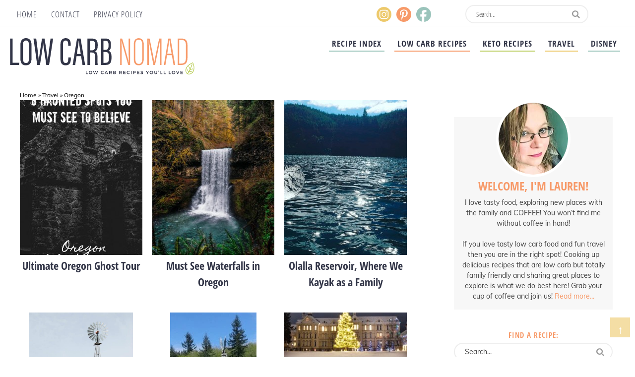

--- FILE ---
content_type: text/html; charset=UTF-8
request_url: https://www.lowcarbnomad.com/category/travel/oregon/
body_size: 16698
content:
<!DOCTYPE html><html lang="en-US"><head ><meta charset="UTF-8" /><meta name="viewport" content="width=device-width, initial-scale=1" /><meta name='robots' content='index, follow, max-image-preview:large, max-snippet:-1, max-video-preview:-1' /><title>Oregon Archives &#8226; Low Carb Nomad</title><link rel="canonical" href="https://www.lowcarbnomad.com/category/travel/oregon/" /><meta property="og:locale" content="en_US" /><meta property="og:type" content="article" /><meta property="og:title" content="Oregon Archives" /><meta property="og:url" content="https://www.lowcarbnomad.com/category/travel/oregon/" /><meta property="og:site_name" content="Low Carb Nomad" /> <script type="application/ld+json" class="yoast-schema-graph">{"@context":"https://schema.org","@graph":[{"@type":"CollectionPage","@id":"https://www.lowcarbnomad.com/category/travel/oregon/","url":"https://www.lowcarbnomad.com/category/travel/oregon/","name":"Oregon Archives &#8226; Low Carb Nomad","isPartOf":{"@id":"https://www.lowcarbnomad.com/#website"},"primaryImageOfPage":{"@id":"https://www.lowcarbnomad.com/category/travel/oregon/#primaryimage"},"image":{"@id":"https://www.lowcarbnomad.com/category/travel/oregon/#primaryimage"},"thumbnailUrl":"https://www.lowcarbnomad.com/wp-content/uploads/2019/06/Haunted-Oregon-Spots.jpg","breadcrumb":{"@id":"https://www.lowcarbnomad.com/category/travel/oregon/#breadcrumb"},"inLanguage":"en-US"},{"@type":"ImageObject","inLanguage":"en-US","@id":"https://www.lowcarbnomad.com/category/travel/oregon/#primaryimage","url":"https://www.lowcarbnomad.com/wp-content/uploads/2019/06/Haunted-Oregon-Spots.jpg","contentUrl":"https://www.lowcarbnomad.com/wp-content/uploads/2019/06/Haunted-Oregon-Spots.jpg","width":781,"height":1172,"caption":"Haunted Oregon Spots"},{"@type":"BreadcrumbList","@id":"https://www.lowcarbnomad.com/category/travel/oregon/#breadcrumb","itemListElement":[{"@type":"ListItem","position":1,"name":"Home","item":"https://www.lowcarbnomad.com/"},{"@type":"ListItem","position":2,"name":"Travel","item":"https://www.lowcarbnomad.com/category/travel/"},{"@type":"ListItem","position":3,"name":"Oregon"}]},{"@type":"WebSite","@id":"https://www.lowcarbnomad.com/#website","url":"https://www.lowcarbnomad.com/","name":"Low Carb Nomad","description":"The Low Carb Nomad shares the best of low carb recipes and keto friendly foods while sharing their Pacific Northwest Travels!","publisher":{"@id":"https://www.lowcarbnomad.com/#/schema/person/93e3413742a46a0618459e2955a3c019"},"potentialAction":[{"@type":"SearchAction","target":{"@type":"EntryPoint","urlTemplate":"https://www.lowcarbnomad.com/?s={search_term_string}"},"query-input":{"@type":"PropertyValueSpecification","valueRequired":true,"valueName":"search_term_string"}}],"inLanguage":"en-US"},{"@type":["Person","Organization"],"@id":"https://www.lowcarbnomad.com/#/schema/person/93e3413742a46a0618459e2955a3c019","name":"Lauren","logo":{"@id":"https://www.lowcarbnomad.com/#/schema/person/image/"}}]}</script> <link rel='dns-prefetch' href='//scripts.mediavine.com' /><link rel="alternate" type="application/rss+xml" title="Low Carb Nomad &raquo; Feed" href="https://www.lowcarbnomad.com/feed/" /><link rel="alternate" type="application/rss+xml" title="Low Carb Nomad &raquo; Comments Feed" href="https://www.lowcarbnomad.com/comments/feed/" /><link rel="alternate" type="application/rss+xml" title="Low Carb Nomad &raquo; Oregon Category Feed" href="https://www.lowcarbnomad.com/category/travel/oregon/feed/" /><link rel="alternate" type="application/rss+xml" title="Low Carb Nomad &raquo; Stories Feed" href="https://www.lowcarbnomad.com/web-stories/feed/"><script type="litespeed/javascript">(()=>{"use strict";const e=[400,500,600,700,800,900],t=e=>`wprm-min-${e}`,n=e=>`wprm-max-${e}`,s=new Set,o="ResizeObserver"in window,r=o?new ResizeObserver((e=>{for(const t of e)c(t.target)})):null,i=.5/(window.devicePixelRatio||1);function c(s){const o=s.getBoundingClientRect().width||0;for(let r=0;r<e.length;r++){const c=e[r],a=o<=c+i;o>c+i?s.classList.add(t(c)):s.classList.remove(t(c)),a?s.classList.add(n(c)):s.classList.remove(n(c))}}function a(e){s.has(e)||(s.add(e),r&&r.observe(e),c(e))}!function(e=document){e.querySelectorAll(".wprm-recipe").forEach(a)}();if(new MutationObserver((e=>{for(const t of e)for(const e of t.addedNodes)e instanceof Element&&(e.matches?.(".wprm-recipe")&&a(e),e.querySelectorAll?.(".wprm-recipe").forEach(a))})).observe(document.documentElement,{childList:!0,subtree:!0}),!o){let e=0;addEventListener("resize",(()=>{e&&cancelAnimationFrame(e),e=requestAnimationFrame((()=>s.forEach(c)))}),{passive:!0})}})()</script><style id='wp-img-auto-sizes-contain-inline-css' type='text/css'>img:is([sizes=auto i],[sizes^="auto," i]){contain-intrinsic-size:3000px 1500px}
/*# sourceURL=wp-img-auto-sizes-contain-inline-css */</style><link data-optimized="2" rel="stylesheet" href="https://www.lowcarbnomad.com/wp-content/litespeed/css/5149f3b44fe99b4a12a6ea726bc038dc.css?ver=bbd71" /><style id='global-styles-inline-css' type='text/css'>:root{--wp--preset--aspect-ratio--square: 1;--wp--preset--aspect-ratio--4-3: 4/3;--wp--preset--aspect-ratio--3-4: 3/4;--wp--preset--aspect-ratio--3-2: 3/2;--wp--preset--aspect-ratio--2-3: 2/3;--wp--preset--aspect-ratio--16-9: 16/9;--wp--preset--aspect-ratio--9-16: 9/16;--wp--preset--color--black: #000000;--wp--preset--color--cyan-bluish-gray: #abb8c3;--wp--preset--color--white: #ffffff;--wp--preset--color--pale-pink: #f78da7;--wp--preset--color--vivid-red: #cf2e2e;--wp--preset--color--luminous-vivid-orange: #ff6900;--wp--preset--color--luminous-vivid-amber: #fcb900;--wp--preset--color--light-green-cyan: #7bdcb5;--wp--preset--color--vivid-green-cyan: #00d084;--wp--preset--color--pale-cyan-blue: #8ed1fc;--wp--preset--color--vivid-cyan-blue: #0693e3;--wp--preset--color--vivid-purple: #9b51e0;--wp--preset--gradient--vivid-cyan-blue-to-vivid-purple: linear-gradient(135deg,rgb(6,147,227) 0%,rgb(155,81,224) 100%);--wp--preset--gradient--light-green-cyan-to-vivid-green-cyan: linear-gradient(135deg,rgb(122,220,180) 0%,rgb(0,208,130) 100%);--wp--preset--gradient--luminous-vivid-amber-to-luminous-vivid-orange: linear-gradient(135deg,rgb(252,185,0) 0%,rgb(255,105,0) 100%);--wp--preset--gradient--luminous-vivid-orange-to-vivid-red: linear-gradient(135deg,rgb(255,105,0) 0%,rgb(207,46,46) 100%);--wp--preset--gradient--very-light-gray-to-cyan-bluish-gray: linear-gradient(135deg,rgb(238,238,238) 0%,rgb(169,184,195) 100%);--wp--preset--gradient--cool-to-warm-spectrum: linear-gradient(135deg,rgb(74,234,220) 0%,rgb(151,120,209) 20%,rgb(207,42,186) 40%,rgb(238,44,130) 60%,rgb(251,105,98) 80%,rgb(254,248,76) 100%);--wp--preset--gradient--blush-light-purple: linear-gradient(135deg,rgb(255,206,236) 0%,rgb(152,150,240) 100%);--wp--preset--gradient--blush-bordeaux: linear-gradient(135deg,rgb(254,205,165) 0%,rgb(254,45,45) 50%,rgb(107,0,62) 100%);--wp--preset--gradient--luminous-dusk: linear-gradient(135deg,rgb(255,203,112) 0%,rgb(199,81,192) 50%,rgb(65,88,208) 100%);--wp--preset--gradient--pale-ocean: linear-gradient(135deg,rgb(255,245,203) 0%,rgb(182,227,212) 50%,rgb(51,167,181) 100%);--wp--preset--gradient--electric-grass: linear-gradient(135deg,rgb(202,248,128) 0%,rgb(113,206,126) 100%);--wp--preset--gradient--midnight: linear-gradient(135deg,rgb(2,3,129) 0%,rgb(40,116,252) 100%);--wp--preset--font-size--small: 13px;--wp--preset--font-size--medium: 20px;--wp--preset--font-size--large: 36px;--wp--preset--font-size--x-large: 42px;--wp--preset--spacing--20: 0.44rem;--wp--preset--spacing--30: 0.67rem;--wp--preset--spacing--40: 1rem;--wp--preset--spacing--50: 1.5rem;--wp--preset--spacing--60: 2.25rem;--wp--preset--spacing--70: 3.38rem;--wp--preset--spacing--80: 5.06rem;--wp--preset--shadow--natural: 6px 6px 9px rgba(0, 0, 0, 0.2);--wp--preset--shadow--deep: 12px 12px 50px rgba(0, 0, 0, 0.4);--wp--preset--shadow--sharp: 6px 6px 0px rgba(0, 0, 0, 0.2);--wp--preset--shadow--outlined: 6px 6px 0px -3px rgb(255, 255, 255), 6px 6px rgb(0, 0, 0);--wp--preset--shadow--crisp: 6px 6px 0px rgb(0, 0, 0);}:where(.is-layout-flex){gap: 0.5em;}:where(.is-layout-grid){gap: 0.5em;}body .is-layout-flex{display: flex;}.is-layout-flex{flex-wrap: wrap;align-items: center;}.is-layout-flex > :is(*, div){margin: 0;}body .is-layout-grid{display: grid;}.is-layout-grid > :is(*, div){margin: 0;}:where(.wp-block-columns.is-layout-flex){gap: 2em;}:where(.wp-block-columns.is-layout-grid){gap: 2em;}:where(.wp-block-post-template.is-layout-flex){gap: 1.25em;}:where(.wp-block-post-template.is-layout-grid){gap: 1.25em;}.has-black-color{color: var(--wp--preset--color--black) !important;}.has-cyan-bluish-gray-color{color: var(--wp--preset--color--cyan-bluish-gray) !important;}.has-white-color{color: var(--wp--preset--color--white) !important;}.has-pale-pink-color{color: var(--wp--preset--color--pale-pink) !important;}.has-vivid-red-color{color: var(--wp--preset--color--vivid-red) !important;}.has-luminous-vivid-orange-color{color: var(--wp--preset--color--luminous-vivid-orange) !important;}.has-luminous-vivid-amber-color{color: var(--wp--preset--color--luminous-vivid-amber) !important;}.has-light-green-cyan-color{color: var(--wp--preset--color--light-green-cyan) !important;}.has-vivid-green-cyan-color{color: var(--wp--preset--color--vivid-green-cyan) !important;}.has-pale-cyan-blue-color{color: var(--wp--preset--color--pale-cyan-blue) !important;}.has-vivid-cyan-blue-color{color: var(--wp--preset--color--vivid-cyan-blue) !important;}.has-vivid-purple-color{color: var(--wp--preset--color--vivid-purple) !important;}.has-black-background-color{background-color: var(--wp--preset--color--black) !important;}.has-cyan-bluish-gray-background-color{background-color: var(--wp--preset--color--cyan-bluish-gray) !important;}.has-white-background-color{background-color: var(--wp--preset--color--white) !important;}.has-pale-pink-background-color{background-color: var(--wp--preset--color--pale-pink) !important;}.has-vivid-red-background-color{background-color: var(--wp--preset--color--vivid-red) !important;}.has-luminous-vivid-orange-background-color{background-color: var(--wp--preset--color--luminous-vivid-orange) !important;}.has-luminous-vivid-amber-background-color{background-color: var(--wp--preset--color--luminous-vivid-amber) !important;}.has-light-green-cyan-background-color{background-color: var(--wp--preset--color--light-green-cyan) !important;}.has-vivid-green-cyan-background-color{background-color: var(--wp--preset--color--vivid-green-cyan) !important;}.has-pale-cyan-blue-background-color{background-color: var(--wp--preset--color--pale-cyan-blue) !important;}.has-vivid-cyan-blue-background-color{background-color: var(--wp--preset--color--vivid-cyan-blue) !important;}.has-vivid-purple-background-color{background-color: var(--wp--preset--color--vivid-purple) !important;}.has-black-border-color{border-color: var(--wp--preset--color--black) !important;}.has-cyan-bluish-gray-border-color{border-color: var(--wp--preset--color--cyan-bluish-gray) !important;}.has-white-border-color{border-color: var(--wp--preset--color--white) !important;}.has-pale-pink-border-color{border-color: var(--wp--preset--color--pale-pink) !important;}.has-vivid-red-border-color{border-color: var(--wp--preset--color--vivid-red) !important;}.has-luminous-vivid-orange-border-color{border-color: var(--wp--preset--color--luminous-vivid-orange) !important;}.has-luminous-vivid-amber-border-color{border-color: var(--wp--preset--color--luminous-vivid-amber) !important;}.has-light-green-cyan-border-color{border-color: var(--wp--preset--color--light-green-cyan) !important;}.has-vivid-green-cyan-border-color{border-color: var(--wp--preset--color--vivid-green-cyan) !important;}.has-pale-cyan-blue-border-color{border-color: var(--wp--preset--color--pale-cyan-blue) !important;}.has-vivid-cyan-blue-border-color{border-color: var(--wp--preset--color--vivid-cyan-blue) !important;}.has-vivid-purple-border-color{border-color: var(--wp--preset--color--vivid-purple) !important;}.has-vivid-cyan-blue-to-vivid-purple-gradient-background{background: var(--wp--preset--gradient--vivid-cyan-blue-to-vivid-purple) !important;}.has-light-green-cyan-to-vivid-green-cyan-gradient-background{background: var(--wp--preset--gradient--light-green-cyan-to-vivid-green-cyan) !important;}.has-luminous-vivid-amber-to-luminous-vivid-orange-gradient-background{background: var(--wp--preset--gradient--luminous-vivid-amber-to-luminous-vivid-orange) !important;}.has-luminous-vivid-orange-to-vivid-red-gradient-background{background: var(--wp--preset--gradient--luminous-vivid-orange-to-vivid-red) !important;}.has-very-light-gray-to-cyan-bluish-gray-gradient-background{background: var(--wp--preset--gradient--very-light-gray-to-cyan-bluish-gray) !important;}.has-cool-to-warm-spectrum-gradient-background{background: var(--wp--preset--gradient--cool-to-warm-spectrum) !important;}.has-blush-light-purple-gradient-background{background: var(--wp--preset--gradient--blush-light-purple) !important;}.has-blush-bordeaux-gradient-background{background: var(--wp--preset--gradient--blush-bordeaux) !important;}.has-luminous-dusk-gradient-background{background: var(--wp--preset--gradient--luminous-dusk) !important;}.has-pale-ocean-gradient-background{background: var(--wp--preset--gradient--pale-ocean) !important;}.has-electric-grass-gradient-background{background: var(--wp--preset--gradient--electric-grass) !important;}.has-midnight-gradient-background{background: var(--wp--preset--gradient--midnight) !important;}.has-small-font-size{font-size: var(--wp--preset--font-size--small) !important;}.has-medium-font-size{font-size: var(--wp--preset--font-size--medium) !important;}.has-large-font-size{font-size: var(--wp--preset--font-size--large) !important;}.has-x-large-font-size{font-size: var(--wp--preset--font-size--x-large) !important;}
/*# sourceURL=global-styles-inline-css */</style><style id='classic-theme-styles-inline-css' type='text/css'>/*! This file is auto-generated */
.wp-block-button__link{color:#fff;background-color:#32373c;border-radius:9999px;box-shadow:none;text-decoration:none;padding:calc(.667em + 2px) calc(1.333em + 2px);font-size:1.125em}.wp-block-file__button{background:#32373c;color:#fff;text-decoration:none}
/*# sourceURL=/wp-includes/css/classic-themes.min.css */</style><style id='wp-block-button-inline-css' type='text/css'>.wp-block-button__link{align-content:center;box-sizing:border-box;cursor:pointer;display:inline-block;height:100%;text-align:center;word-break:break-word}.wp-block-button__link.aligncenter{text-align:center}.wp-block-button__link.alignright{text-align:right}:where(.wp-block-button__link){border-radius:9999px;box-shadow:none;padding:calc(.667em + 2px) calc(1.333em + 2px);text-decoration:none}.wp-block-button[style*=text-decoration] .wp-block-button__link{text-decoration:inherit}.wp-block-buttons>.wp-block-button.has-custom-width{max-width:none}.wp-block-buttons>.wp-block-button.has-custom-width .wp-block-button__link{width:100%}.wp-block-buttons>.wp-block-button.has-custom-font-size .wp-block-button__link{font-size:inherit}.wp-block-buttons>.wp-block-button.wp-block-button__width-25{width:calc(25% - var(--wp--style--block-gap, .5em)*.75)}.wp-block-buttons>.wp-block-button.wp-block-button__width-50{width:calc(50% - var(--wp--style--block-gap, .5em)*.5)}.wp-block-buttons>.wp-block-button.wp-block-button__width-75{width:calc(75% - var(--wp--style--block-gap, .5em)*.25)}.wp-block-buttons>.wp-block-button.wp-block-button__width-100{flex-basis:100%;width:100%}.wp-block-buttons.is-vertical>.wp-block-button.wp-block-button__width-25{width:25%}.wp-block-buttons.is-vertical>.wp-block-button.wp-block-button__width-50{width:50%}.wp-block-buttons.is-vertical>.wp-block-button.wp-block-button__width-75{width:75%}.wp-block-button.is-style-squared,.wp-block-button__link.wp-block-button.is-style-squared{border-radius:0}.wp-block-button.no-border-radius,.wp-block-button__link.no-border-radius{border-radius:0!important}:root :where(.wp-block-button .wp-block-button__link.is-style-outline),:root :where(.wp-block-button.is-style-outline>.wp-block-button__link){border:2px solid;padding:.667em 1.333em}:root :where(.wp-block-button .wp-block-button__link.is-style-outline:not(.has-text-color)),:root :where(.wp-block-button.is-style-outline>.wp-block-button__link:not(.has-text-color)){color:currentColor}:root :where(.wp-block-button .wp-block-button__link.is-style-outline:not(.has-background)),:root :where(.wp-block-button.is-style-outline>.wp-block-button__link:not(.has-background)){background-color:initial;background-image:none}
/*# sourceURL=https://www.lowcarbnomad.com/wp-includes/blocks/button/style.min.css */</style><link rel="preload" class="mv-grow-style" href="https://www.lowcarbnomad.com/wp-content/plugins/social-pug/assets/dist/style-frontend-pro.css" as="style"><noscript><link rel='stylesheet' id='dpsp-frontend-style-pro-css' href='https://www.lowcarbnomad.com/wp-content/plugins/social-pug/assets/dist/style-frontend-pro.css' type='text/css' media='all' />
</noscript><style id='dpsp-frontend-style-pro-inline-css' type='text/css'>@media screen and ( max-width : 720px ) {
					.dpsp-content-wrapper.dpsp-hide-on-mobile,
					.dpsp-share-text.dpsp-hide-on-mobile {
						display: none;
					}
					.dpsp-has-spacing .dpsp-networks-btns-wrapper li {
						margin:0 2% 10px 0;
					}
					.dpsp-network-btn.dpsp-has-label:not(.dpsp-has-count) {
						max-height: 40px;
						padding: 0;
						justify-content: center;
					}
					.dpsp-content-wrapper.dpsp-size-small .dpsp-network-btn.dpsp-has-label:not(.dpsp-has-count){
						max-height: 32px;
					}
					.dpsp-content-wrapper.dpsp-size-large .dpsp-network-btn.dpsp-has-label:not(.dpsp-has-count){
						max-height: 46px;
					}
				}
			
			@media screen and ( max-width : 720px ) {
				aside#dpsp-floating-sidebar.dpsp-hide-on-mobile.opened {
					display: none;
				}
			}
			
			@media screen and ( max-width : 720px ) {
				aside#dpsp-floating-sidebar.dpsp-hide-on-mobile.opened {
					display: none;
				}
			}
			
/*# sourceURL=dpsp-frontend-style-pro-inline-css */</style> <script type="litespeed/javascript" data-src="https://www.lowcarbnomad.com/wp-includes/js/jquery/jquery.min.js" id="jquery-core-js"></script> <script id="cookie-law-info-js-extra" type="litespeed/javascript">var Cli_Data={"nn_cookie_ids":[],"cookielist":[],"non_necessary_cookies":[],"ccpaEnabled":"","ccpaRegionBased":"","ccpaBarEnabled":"","strictlyEnabled":["necessary","obligatoire"],"ccpaType":"gdpr","js_blocking":"","custom_integration":"","triggerDomRefresh":"","secure_cookies":""};var cli_cookiebar_settings={"animate_speed_hide":"500","animate_speed_show":"500","background":"#FFF","border":"#b1a6a6c2","border_on":"","button_1_button_colour":"#000","button_1_button_hover":"#000000","button_1_link_colour":"#fff","button_1_as_button":"1","button_1_new_win":"","button_2_button_colour":"#333","button_2_button_hover":"#292929","button_2_link_colour":"#444","button_2_as_button":"","button_2_hidebar":"","button_3_button_colour":"#000","button_3_button_hover":"#000000","button_3_link_colour":"#fff","button_3_as_button":"1","button_3_new_win":"","button_4_button_colour":"#000","button_4_button_hover":"#000000","button_4_link_colour":"#62a329","button_4_as_button":"","button_7_button_colour":"#61a229","button_7_button_hover":"#4e8221","button_7_link_colour":"#fff","button_7_as_button":"1","button_7_new_win":"","font_family":"inherit","header_fix":"","notify_animate_hide":"","notify_animate_show":"","notify_div_id":"#cookie-law-info-bar","notify_position_horizontal":"right","notify_position_vertical":"top","scroll_close":"1","scroll_close_reload":"","accept_close_reload":"","reject_close_reload":"","showagain_tab":"","showagain_background":"#fff","showagain_border":"#000","showagain_div_id":"#cookie-law-info-again","showagain_x_position":"100px","text":"#000","show_once_yn":"1","show_once":"10000","logging_on":"","as_popup":"","popup_overlay":"1","bar_heading_text":"","cookie_bar_as":"banner","popup_showagain_position":"bottom-right","widget_position":"left"};var log_object={"ajax_url":"https://www.lowcarbnomad.com/wp-admin/admin-ajax.php"}</script> <script type="text/javascript" async="async" fetchpriority="high" data-noptimize="1" data-cfasync="false" src="https://scripts.mediavine.com/tags/low-carb-nomad-new-owner.js?ver=244e9d74ee7743db79096ee1c4bad3c9" id="mv-script-wrapper-js"></script> <link rel="https://api.w.org/" href="https://www.lowcarbnomad.com/wp-json/" /><link rel="alternate" title="JSON" type="application/json" href="https://www.lowcarbnomad.com/wp-json/wp/v2/categories/638" /><link rel="EditURI" type="application/rsd+xml" title="RSD" href="https://www.lowcarbnomad.com/xmlrpc.php?rsd" /><style>:root {
				--mv-create-radius: 3px;
			}</style><style type="text/css">.tippy-box[data-theme~="wprm"] { background-color: #333333; color: #FFFFFF; } .tippy-box[data-theme~="wprm"][data-placement^="top"] > .tippy-arrow::before { border-top-color: #333333; } .tippy-box[data-theme~="wprm"][data-placement^="bottom"] > .tippy-arrow::before { border-bottom-color: #333333; } .tippy-box[data-theme~="wprm"][data-placement^="left"] > .tippy-arrow::before { border-left-color: #333333; } .tippy-box[data-theme~="wprm"][data-placement^="right"] > .tippy-arrow::before { border-right-color: #333333; } .tippy-box[data-theme~="wprm"] a { color: #FFFFFF; } .wprm-comment-rating svg { width: 18px !important; height: 18px !important; } img.wprm-comment-rating { width: 90px !important; height: 18px !important; } body { --comment-rating-star-color: #343434; } body { --wprm-popup-font-size: 16px; } body { --wprm-popup-background: #ffffff; } body { --wprm-popup-title: #000000; } body { --wprm-popup-content: #444444; } body { --wprm-popup-button-background: #444444; } body { --wprm-popup-button-text: #ffffff; } body { --wprm-popup-accent: #747B2D; }</style><style type="text/css">.wprm-glossary-term {color: #5A822B;text-decoration: underline;cursor: help;}</style><link rel="icon" href="https://www.lowcarbnomad.com/wp-content/themes/lcnomad/images/favicon.ico" /><meta name="p:domain_verify" content="9fa828078acf3d61d73ef8fc2437b178"/><meta name="google-site-verification" content="ejpW4E8oUuDupSp_mU3BbyyxzpPWyvR7M4NjX9OX-wA" /><meta name="google-site-verification" content="FH97jlNll2dGcoVX9ctK5RiKzEqkhT8UvaueeiCwnq4" />
 <script type="litespeed/javascript" data-src="https://www.googletagmanager.com/gtag/js?id=G-9PHER00EZ6"></script> <script type="litespeed/javascript">window.dataLayer=window.dataLayer||[];function gtag(){dataLayer.push(arguments)}
gtag('js',new Date());gtag('config','G-9PHER00EZ6')</script> <meta name="pinterest-rich-pin" content="true" /><meta name="hubbub-info" description="Hubbub Pro 2.28.0"><style type="text/css" id="wp-custom-css">.entry{font-size:22px;} 
h2 {font-size:36px;} 
.site-header {min-height: 128px;;}
.nav-primary {max-height: 55px;}
.nav-primary .menu-item {padding: 0 10px;}
.nav-primary {font-size: 17px;}
.before-site {min-height: 53px;}
.wprm-recipe-template-snippet-basic {
    margin: 0 !important;
    min-height: 37px !important;}
/* about-me widget css */
.aboutmewidget {margin: 10px 0;}
.aboutrow {outline: 2px solid #9bc4bb;padding: 5px;}
.aboutcolumn {float: left;}
.aboutleft {width: 25%; padding: 10px; text-align:center;}
.aboutleft img {border-radius: 50%;}
.aboutright {width: 75%;}
.aboutright p {margin: 0;}
.aboutrow:after {
  content: "";
  display: table;
  clear: both;
}
#aboutsocial {float: right;}
#aboutsocial li {display: inline;}
#aboutsocial img {padding: 2px 4px;}
@media screen and (max-width: 600px) {
  .aboutleft {
    width: 100%;}
  .aboutright {
    width: 100%;}
span.entry-comments-link {display:none !important;}
}
/* about-me widget css */
.entry-meta {font-size: 12px; color: #000; border-bottom: 1px solid #999; margin: 0 0 5px !important;}
.entry-meta a {color: #f79a69; font-weight: 700;}
.entry-comments-link {float:right; border-left: 1px solid #999; padding-left: 5px;}
.breadcrumb {font-size: 12px; margin: 0; color: #000;}
.breadcrumb a {color: #000;}
.site-footer {color: #000; font-size: 12px;}
.site-footer a {color: #000; font-size: 12px;}
.site-header .wrap {padding: 0;}
.site-header.shrink {min-height: 90px !important;}
.site-inner {padding: 0 20px;}</style></head><body class="archive category category-oregon category-638 wp-theme-genesis wp-child-theme-lcnomad header-image header-full-width content-sidebar genesis-breadcrumbs-visible genesis-footer-widgets-visible has-grow-sidebar"><div class="before-site"><div class="wrap"><section id="nav_menu-6" class="widget widget_nav_menu"><div class="widget-wrap"><h4 class="widget-title widgettitle"><span class="titlefirst"></span></h4><div class="menu-primary-navigation-container"><ul id="menu-primary-navigation" class="menu"><li id="menu-item-3484" class="menu-item menu-item-type-custom menu-item-object-custom menu-item-3484"><a href="https://lowcarbnomad.com/">Home</a></li><li id="menu-item-3193" class="menu-item menu-item-type-post_type menu-item-object-page menu-item-3193"><a href="https://www.lowcarbnomad.com/contact-me/">Contact</a></li><li id="menu-item-3196" class="menu-item menu-item-type-post_type menu-item-object-page menu-item-3196"><a href="https://www.lowcarbnomad.com/privacy-policy/">Privacy Policy</a></li></ul></div></div></section><section id="custom_html-4" class="widget_text widget widget_custom_html"><div class="widget_text widget-wrap"><h4 class="widget-title widgettitle"><span class="titlefirst"></span></h4><div class="textwidget custom-html-widget"><ul id="social"><li id="facebook"><a href="https://www.facebook.com/FamilyFriendlyKetoLowCarbRecipes" target="_blank"></a></li><li id="pinterest"><a href="https://www.pinterest.com/lowcarbnomad" target="_blank"></a></li><li id="instagram"><a href="https://www.instagram.com/lowcarbnomad" target="_blank"></a></li></ul></div></div></section><section id="search-8" class="widget widget_search"><div class="widget-wrap"><h4 class="widget-title widgettitle"><span class="titlefirst"></span></h4><form class="search-form" method="get" action="https://www.lowcarbnomad.com/" role="search"><input class="search-form-input" type="search" name="s" id="searchform-1" placeholder="Search..."><input class="search-form-submit" type="submit" value="Search"><meta content="https://www.lowcarbnomad.com/?s={s}"></form></div></section></div></div><a href="#" class="topButton">&uarr;</a><div class="side-menu"><div class="wrap"><section id="nav_menu-7" class="widget widget_nav_menu"><div class="widget-wrap"><h4 class="widget-title widgettitle"><span class="titlefirst"></span></h4><div class="menu-mobile-container"><ul id="menu-mobile" class="menu"><li id="menu-item-5151" class="menu-item menu-item-type-post_type menu-item-object-page menu-item-home menu-item-5151"><a href="https://www.lowcarbnomad.com/">Home</a></li><li id="menu-item-5152" class="menu-item menu-item-type-post_type menu-item-object-page menu-item-has-children menu-item-5152"><a href="https://www.lowcarbnomad.com/about/">About</a><ul class="sub-menu"><li id="menu-item-3203" class="menu-item menu-item-type-post_type menu-item-object-page menu-item-3203"><a href="https://www.lowcarbnomad.com/contact-me/">Contact</a></li><li id="menu-item-3204" class="menu-item menu-item-type-post_type menu-item-object-page menu-item-3204"><a href="https://www.lowcarbnomad.com/privacy-policy/">Privacy Policy</a></li></ul></li><li id="menu-item-5150" class="menu-item menu-item-type-post_type menu-item-object-page menu-item-5150"><a href="https://www.lowcarbnomad.com/recipe-index/">Recipe Index</a></li><li id="menu-item-3205" class="menu-item menu-item-type-taxonomy menu-item-object-category menu-item-3205"><a href="https://www.lowcarbnomad.com/category/recipes/drinks/">Drinks</a></li><li id="menu-item-3206" class="menu-item menu-item-type-taxonomy menu-item-object-category menu-item-3206"><a href="https://www.lowcarbnomad.com/category/recipes/low-carb-recipes/">Low Carb Recipes</a></li><li id="menu-item-3208" class="menu-item menu-item-type-taxonomy menu-item-object-category current-category-ancestor menu-item-3208"><a href="https://www.lowcarbnomad.com/category/travel/">Travel</a></li><li id="menu-item-5154" class="menu-item menu-item-type-taxonomy menu-item-object-category menu-item-5154"><a href="https://www.lowcarbnomad.com/category/recipes/keto-recipes/">Keto Recipes</a></li></ul></div></div></section><section id="search-9" class="widget widget_search"><div class="widget-wrap"><h4 class="widget-title widgettitle"><span class="titlefirst"></span></h4><form class="search-form" method="get" action="https://www.lowcarbnomad.com/" role="search"><input class="search-form-input" type="search" name="s" id="searchform-2" placeholder="Search..."><input class="search-form-submit" type="submit" value="Search"><meta content="https://www.lowcarbnomad.com/?s={s}"></form></div></section><section id="custom_html-5" class="widget_text widget widget_custom_html"><div class="widget_text widget-wrap"><h4 class="widget-title widgettitle"><span class="titlefirst"></span></h4><div class="textwidget custom-html-widget"><ul id="social"><li id="facebook"><a href="https://www.facebook.com/FamilyFriendlyKetoLowCarbRecipes" target="_blank"></a></li><li id="pinterest"><a href="https://www.pinterest.com/lowcarbnomad" target="_blank"></a></li><li id="instagram"><a href="https://www.instagram.com//familyfriendlyketolowcarb" target="_blank"></a></li></ul></div></div></section>
<span class="close-icon dashicons dashicons-no-alt"></span></div></div><div class="site-container"><header class="site-header"><div class="wrap"><div class="title-area"><p class="site-title"><a href="https://www.lowcarbnomad.com/">Low Carb Nomad</a></p><p class="site-description">The Low Carb Nomad shares the best of low carb recipes and keto friendly foods while sharing their Pacific Northwest Travels!</p></div>    <button class="hamburger" type="button" aria-label="Menu">
<span class="hamburger-box">
<span class="hamburger-inner"></span>
</span>
</button><nav class="nav-primary" aria-label="Main"><div class="wrap"><ul id="menu-secondary-navigation" class="menu genesis-nav-menu menu-primary"><li id="menu-item-5155" class="menu-item menu-item-type-post_type menu-item-object-page menu-item-has-children menu-item-5155"><a href="https://www.lowcarbnomad.com/recipe-index/"><span >Recipe Index</span></a><ul class="sub-menu"><li id="menu-item-4390" class="menu-item menu-item-type-taxonomy menu-item-object-category menu-item-4390"><a href="https://www.lowcarbnomad.com/category/recipes/"><span >All Recipes</span></a></li><li id="menu-item-5156" class="menu-item menu-item-type-taxonomy menu-item-object-category menu-item-5156"><a href="https://www.lowcarbnomad.com/category/recipes/dinner-recipes/"><span >Dinner Recipes</span></a></li><li id="menu-item-5157" class="menu-item menu-item-type-taxonomy menu-item-object-category menu-item-5157"><a href="https://www.lowcarbnomad.com/category/recipes/healthy-recipes/"><span >Healthy Recipes</span></a></li><li id="menu-item-5158" class="menu-item menu-item-type-taxonomy menu-item-object-category menu-item-5158"><a href="https://www.lowcarbnomad.com/category/recipes/lunch-recipes/"><span >Lunch Recipes</span></a></li><li id="menu-item-5159" class="menu-item menu-item-type-taxonomy menu-item-object-category menu-item-has-children menu-item-5159"><a href="https://www.lowcarbnomad.com/category/recipes/dessert-recieps/"><span >Dessert Recipes</span></a><ul class="sub-menu"><li id="menu-item-5160" class="menu-item menu-item-type-taxonomy menu-item-object-category menu-item-5160"><a href="https://www.lowcarbnomad.com/category/recipes/sugar-free-desserts/"><span >Sugar Free Desserts</span></a></li></ul></li></ul></li><li id="menu-item-3942" class="menu-item menu-item-type-taxonomy menu-item-object-category menu-item-3942"><a href="https://www.lowcarbnomad.com/category/recipes/low-carb-recipes/"><span >Low Carb Recipes</span></a></li><li id="menu-item-4391" class="menu-item menu-item-type-taxonomy menu-item-object-category menu-item-4391"><a href="https://www.lowcarbnomad.com/category/recipes/keto-recipes/"><span >Keto Recipes</span></a></li><li id="menu-item-3943" class="menu-item menu-item-type-taxonomy menu-item-object-category current-category-ancestor menu-item-3943"><a href="https://www.lowcarbnomad.com/category/travel/"><span >Travel</span></a></li><li id="menu-item-3944" class="menu-item menu-item-type-taxonomy menu-item-object-category menu-item-3944"><a href="https://www.lowcarbnomad.com/category/travel/disney/"><span >Disney</span></a></li></ul></div></nav></div></header><div class="site-inner data-slideout-ignore"><div class="content-sidebar-wrap"><main class="content"><div class="breadcrumb"><span><span><a href="https://www.lowcarbnomad.com/">Home</a></span> » <span><a href="https://www.lowcarbnomad.com/category/travel/">Travel</a></span> » <span class="breadcrumb_last" aria-current="page">Oregon</span></span></div><article class="post-2828 post type-post status-publish format-standard has-post-thumbnail category-oregon category-travel tag-halloween tag-oregon entry gs-1 gs-odd gs-even gs-featured-content-entry one-third first" aria-label="Ultimate Oregon Ghost Tour"><header class="entry-header"><a class="entry-image-link" href="https://www.lowcarbnomad.com/ultimate-oregon-ghost-tour/" aria-hidden="true" tabindex="-1"><img data-lazyloaded="1" src="[data-uri]" width="247" height="312" data-src="https://www.lowcarbnomad.com/wp-content/uploads/2019/06/Haunted-Oregon-Spots-247x312.jpg" class="aligncenter post-image entry-image" alt="Haunted Oregon Spots" decoding="async" data-srcset="https://www.lowcarbnomad.com/wp-content/uploads/2019/06/Haunted-Oregon-Spots-247x312.jpg 247w, https://www.lowcarbnomad.com/wp-content/uploads/2019/06/Haunted-Oregon-Spots-380x480.jpg 380w" data-sizes="(max-width: 247px) 100vw, 247px" /></a><h2 class="entry-title"><a class="entry-title-link" rel="bookmark" href="https://www.lowcarbnomad.com/ultimate-oregon-ghost-tour/">Ultimate Oregon Ghost Tour</a></h2></header><div class="entry-content"></div><footer class="entry-footer"></footer></article><article class="post-2832 post type-post status-publish format-standard has-post-thumbnail category-oregon category-travel tag-oregon tag-oregon-travel entry gs-1 gs-odd gs-even gs-featured-content-entry one-third" aria-label="Must See Waterfalls in Oregon"><header class="entry-header"><a class="entry-image-link" href="https://www.lowcarbnomad.com/must-see-waterfalls-in-oregon/" aria-hidden="true" tabindex="-1"><img data-lazyloaded="1" src="[data-uri]" width="247" height="312" data-src="https://www.lowcarbnomad.com/wp-content/uploads/2019/06/Silver-Falls-Park-Oregon-Waterfalls-247x312.jpg" class="aligncenter post-image entry-image" alt="Silver Falls Park Oregon Waterfalls" decoding="async" loading="lazy" data-srcset="https://www.lowcarbnomad.com/wp-content/uploads/2019/06/Silver-Falls-Park-Oregon-Waterfalls-247x312.jpg 247w, https://www.lowcarbnomad.com/wp-content/uploads/2019/06/Silver-Falls-Park-Oregon-Waterfalls-380x480.jpg 380w" data-sizes="auto, (max-width: 247px) 100vw, 247px" /></a><h2 class="entry-title"><a class="entry-title-link" rel="bookmark" href="https://www.lowcarbnomad.com/must-see-waterfalls-in-oregon/">Must See Waterfalls in Oregon</a></h2></header><div class="entry-content"></div><footer class="entry-footer"></footer></article><article class="post-2684 post type-post status-publish format-standard has-post-thumbnail category-oregon category-travel entry gs-1 gs-odd gs-even gs-featured-content-entry one-third" aria-label="Olalla Reservoir, Where We Kayak as a Family"><header class="entry-header"><a class="entry-image-link" href="https://www.lowcarbnomad.com/ollala-reservoir-where-we-kayak-as-a-family/" aria-hidden="true" tabindex="-1"><img data-lazyloaded="1" src="[data-uri]" width="247" height="312" data-src="https://www.lowcarbnomad.com/wp-content/uploads/2019/05/olalla-lake-247x312.jpg" class="aligncenter post-image entry-image" alt="" decoding="async" loading="lazy" data-srcset="https://www.lowcarbnomad.com/wp-content/uploads/2019/05/olalla-lake-247x312.jpg 247w, https://www.lowcarbnomad.com/wp-content/uploads/2019/05/olalla-lake-380x480.jpg 380w" data-sizes="auto, (max-width: 247px) 100vw, 247px" /></a><h2 class="entry-title"><a class="entry-title-link" rel="bookmark" href="https://www.lowcarbnomad.com/ollala-reservoir-where-we-kayak-as-a-family/">Olalla Reservoir, Where We Kayak as a Family</a></h2></header><div class="entry-content"></div><footer class="entry-footer"></footer></article><article class="post-2163 post type-post status-publish format-standard category-halloween-2 category-oregon tag-halloween tag-oregon tag-pumpkin-patch tag-pumpkin-patches-in-oregon entry has-post-thumbnail gs-1 gs-odd gs-even gs-featured-content-entry one-third first" aria-label="Top Pumpkin Patches in Oregon"><header class="entry-header"><a class="entry-image-link" href="https://www.lowcarbnomad.com/top-pumpkin-patches-in-oregon/" aria-hidden="true" tabindex="-1"><img data-lazyloaded="1" src="[data-uri]" width="209" height="312" data-src="https://www.lowcarbnomad.com/wp-content/uploads/2018/08/oregon-pumpkin-patches.jpg" class="aligncenter post-image entry-image" alt="" decoding="async" loading="lazy" data-srcset="https://www.lowcarbnomad.com/wp-content/uploads/2018/08/oregon-pumpkin-patches.jpg 859w, https://www.lowcarbnomad.com/wp-content/uploads/2018/08/oregon-pumpkin-patches-201x300.jpg 201w, https://www.lowcarbnomad.com/wp-content/uploads/2018/08/oregon-pumpkin-patches-768x1144.jpg 768w, https://www.lowcarbnomad.com/wp-content/uploads/2018/08/oregon-pumpkin-patches-687x1024.jpg 687w, https://www.lowcarbnomad.com/wp-content/uploads/2018/08/oregon-pumpkin-patches-150x224.jpg 150w, https://www.lowcarbnomad.com/wp-content/uploads/2018/08/oregon-pumpkin-patches-600x894.jpg 600w" data-sizes="auto, (max-width: 209px) 100vw, 209px" /></a><h2 class="entry-title"><a class="entry-title-link" rel="bookmark" href="https://www.lowcarbnomad.com/top-pumpkin-patches-in-oregon/">Top Pumpkin Patches in Oregon</a></h2></header><div class="entry-content"></div><footer class="entry-footer"></footer></article><article class="post-1809 post type-post status-publish format-standard category-oregon tag-camp-18-restaurant tag-oregon entry has-post-thumbnail gs-1 gs-odd gs-even gs-featured-content-entry one-third" aria-label="Our Camp 18 Experience"><header class="entry-header"><a class="entry-image-link" href="https://www.lowcarbnomad.com/our-camp-18-experience/" aria-hidden="true" tabindex="-1"><img data-lazyloaded="1" src="[data-uri]" width="174" height="254" data-src="https://www.lowcarbnomad.com/wp-content/uploads/2017/05/camp-18-sign.jpg" class="aligncenter post-image entry-image" alt="" decoding="async" loading="lazy" data-srcset="https://www.lowcarbnomad.com/wp-content/uploads/2017/05/camp-18-sign.jpg 174w, https://www.lowcarbnomad.com/wp-content/uploads/2017/05/camp-18-sign-150x219.jpg 150w" data-sizes="auto, (max-width: 174px) 100vw, 174px" /></a><h2 class="entry-title"><a class="entry-title-link" rel="bookmark" href="https://www.lowcarbnomad.com/our-camp-18-experience/">Our Camp 18 Experience</a></h2></header><div class="entry-content"></div><footer class="entry-footer"></footer></article><article class="post-1199 post type-post status-publish format-standard has-post-thumbnail category-oregon category-travel entry gs-1 gs-odd gs-even gs-featured-content-entry one-third" aria-label="Best Christmas Light Displays in Oregon"><header class="entry-header"><a class="entry-image-link" href="https://www.lowcarbnomad.com/best-christmas-light-displays-in-oregon/" aria-hidden="true" tabindex="-1"><img data-lazyloaded="1" src="[data-uri]" width="247" height="312" data-src="https://www.lowcarbnomad.com/wp-content/uploads/2016/09/best-christmas-light-displays-in-oregon-247x312.jpg" class="aligncenter post-image entry-image" alt="best christmas light displays in oregon" decoding="async" loading="lazy" data-srcset="https://www.lowcarbnomad.com/wp-content/uploads/2016/09/best-christmas-light-displays-in-oregon-247x312.jpg 247w, https://www.lowcarbnomad.com/wp-content/uploads/2016/09/best-christmas-light-displays-in-oregon-380x480.jpg 380w" data-sizes="auto, (max-width: 247px) 100vw, 247px" /></a><h2 class="entry-title"><a class="entry-title-link" rel="bookmark" href="https://www.lowcarbnomad.com/best-christmas-light-displays-in-oregon/">Best Christmas Light Displays in Oregon</a></h2></header><div class="entry-content"></div><footer class="entry-footer"></footer></article></main><aside class="sidebar sidebar-primary widget-area" role="complementary" aria-label="Primary Sidebar"><section id="custom_html-1" class="widget_text widget widget_custom_html"><div class="widget_text widget-wrap"><h4 class="widget-title widgettitle"><span class="titlefirst"></span></h4><div class="textwidget custom-html-widget"><div class="about"><div class="about-img">
<img data-lazyloaded="1" src="[data-uri]" data-src="/wp-content/themes/lcnomad/images/1about.png" width="281" height="292" class="aligncenter size-full" /></div><div class="about-info"><h4>
<span>welcome, I'm</span> Lauren!</h4>
I love tasty food, exploring new places with the family and COFFEE! You won’t find me without coffee in hand!
<br><br>
If you love tasty low carb food and fun travel then you are in the right spot! Cooking up delicious recipes that are low carb but totally family friendly and sharing great places to explore is what we do best here!  Grab your cup of coffee and join us!
<a href="https://www.lowcarbnomad.com/about/">Read more...</a></div></div></div></div></section><section id="search-7" class="widget widget_search"><div class="widget-wrap"><h4 class="widget-title widgettitle"><span class="titlefirst">Find</span> a recipe:</h4><form class="search-form" method="get" action="https://www.lowcarbnomad.com/" role="search"><input class="search-form-input" type="search" name="s" id="searchform-3" placeholder="Search..."><input class="search-form-submit" type="submit" value="Search"><meta content="https://www.lowcarbnomad.com/?s={s}"></form></div></section><section id="custom_html-3" class="widget_text widget widget_custom_html"><div class="widget_text widget-wrap"><h4 class="widget-title widgettitle"><span class="titlefirst"></span></h4><div class="textwidget custom-html-widget"><div class="newsletter"><div class="news-text"><h4>
<span>Low Carb</span> Newsletter</h4><h5>
<strong>All the best recipes</strong> straight to your inbox!</h5></div><div class="news-form"> <script type="litespeed/javascript" data-src="https://f.convertkit.com/ckjs/ck.5.js"></script> <form action="https://app.convertkit.com/forms/5080890/subscriptions" class="seva-form formkit-form" method="post" data-sv-form="5080890" data-uid="ccd85d3553" data-format="inline" data-version="5" data-options="{&quot;settings&quot;:{&quot;after_subscribe&quot;:{&quot;action&quot;:&quot;message&quot;,&quot;success_message&quot;:&quot;Success! Now check your email to confirm your subscription.&quot;,&quot;redirect_url&quot;:&quot;&quot;},&quot;analytics&quot;:{&quot;google&quot;:null,&quot;fathom&quot;:null,&quot;facebook&quot;:null,&quot;segment&quot;:null,&quot;pinterest&quot;:null,&quot;sparkloop&quot;:null,&quot;googletagmanager&quot;:null},&quot;modal&quot;:{&quot;trigger&quot;:&quot;timer&quot;,&quot;scroll_percentage&quot;:null,&quot;timer&quot;:5,&quot;devices&quot;:&quot;all&quot;,&quot;show_once_every&quot;:15},&quot;powered_by&quot;:{&quot;show&quot;:true,&quot;url&quot;:&quot;https://convertkit.com/features/forms?utm_campaign=poweredby&amp;utm_content=form&amp;utm_medium=referral&amp;utm_source=dynamic&quot;},&quot;recaptcha&quot;:{&quot;enabled&quot;:false},&quot;return_visitor&quot;:{&quot;action&quot;:&quot;show&quot;,&quot;custom_content&quot;:&quot;&quot;},&quot;slide_in&quot;:{&quot;display_in&quot;:&quot;bottom_right&quot;,&quot;trigger&quot;:&quot;timer&quot;,&quot;scroll_percentage&quot;:null,&quot;timer&quot;:5,&quot;devices&quot;:&quot;all&quot;,&quot;show_once_every&quot;:15},&quot;sticky_bar&quot;:{&quot;display_in&quot;:&quot;top&quot;,&quot;trigger&quot;:&quot;timer&quot;,&quot;scroll_percentage&quot;:null,&quot;timer&quot;:5,&quot;devices&quot;:&quot;all&quot;,&quot;show_once_every&quot;:15}},&quot;version&quot;:&quot;5&quot;}" min-width="400 500 600 700 800"><ul class="formkit-alert formkit-alert-error" data-element="errors" data-group="alert"></ul><input class="formkit-input" name="email_address" aria-label="Email Address" placeholder="Email Address" required="" type="email"><button data-element="submit" class="formkit-submit formkit-submit"><div class="formkit-spinner"></div><span class="">Subscribe</span></button></form></div></div></div></div></section><section id="text-28" class="widget widget_text"><div class="widget-wrap"><h4 class="widget-title widgettitle"><span class="titlefirst"></span></h4><div class="textwidget"><p><a href="https://www.lowcarbnomad.com/">Home</a>   <a href="https://www.lowcarbnomad.com/privacy-policy/">Policies</a>   <a href="https://www.lowcarbnomad.com/contact-me/">Contact Us</a></p></div></div></section></aside></div></div><div class="footer-widgets"><div class="wrap"><div class="widget-area footer-widgets-1 footer-widget-area"><section id="custom_html-9" class="widget_text widget widget_custom_html"><div class="widget_text widget-wrap"><h4 class="widget-title widgettitle"><span class="titlefirst"></span></h4><div class="textwidget custom-html-widget"><div class="circles">
<a href="https://www.lowcarbnomad.com/category/recipes/breakfast/"><h4>Breakfast</h4></a>
<a href="https://www.lowcarbnomad.com/category/recipes/low-carb-recipes/"><h4>Low Carb</h4></a>
<a href="https://www.lowcarbnomad.com/category/recipes/dinner-recipes/"><h4>Dinner</h4></a>
<a href="https://www.lowcarbnomad.com/category/recipes/dessert-recieps/"><h4>Dessert</h4></a>
<a href="https://www.lowcarbnomad.com/category/recipes/side-dish-recipe/"><h4>Sides</h4></a>
<a href="https://www.lowcarbnomad.com/category/recipes/keto-recipes/"><h4>Keto</h4></a></div></div></div></section></div><div class="widget-area footer-widgets-2 footer-widget-area"><section id="custom_html-10" class="widget_text widget widget_custom_html"><div class="widget_text widget-wrap"><h4 class="widget-title widgettitle"><span class="titlefirst"></span></h4><div class="textwidget custom-html-widget"><div class="newsletter"><div class="news-text"><h4>
<span>Low Carb</span> Newsletter</h4><h5>
<strong>All the best recipes</strong> straight to your inbox!</h5></div><div class="news-form"> <script type="litespeed/javascript" data-src="https://f.convertkit.com/ckjs/ck.5.js"></script> <form action="https://app.convertkit.com/forms/5080890/subscriptions" class="seva-form formkit-form" method="post" data-sv-form="5080890" data-uid="ccd85d3553" data-format="inline" data-version="5" data-options="{&quot;settings&quot;:{&quot;after_subscribe&quot;:{&quot;action&quot;:&quot;message&quot;,&quot;success_message&quot;:&quot;Success! Now check your email to confirm your subscription.&quot;,&quot;redirect_url&quot;:&quot;&quot;},&quot;analytics&quot;:{&quot;google&quot;:null,&quot;fathom&quot;:null,&quot;facebook&quot;:null,&quot;segment&quot;:null,&quot;pinterest&quot;:null,&quot;sparkloop&quot;:null,&quot;googletagmanager&quot;:null},&quot;modal&quot;:{&quot;trigger&quot;:&quot;timer&quot;,&quot;scroll_percentage&quot;:null,&quot;timer&quot;:5,&quot;devices&quot;:&quot;all&quot;,&quot;show_once_every&quot;:15},&quot;powered_by&quot;:{&quot;show&quot;:true,&quot;url&quot;:&quot;https://convertkit.com/features/forms?utm_campaign=poweredby&amp;utm_content=form&amp;utm_medium=referral&amp;utm_source=dynamic&quot;},&quot;recaptcha&quot;:{&quot;enabled&quot;:false},&quot;return_visitor&quot;:{&quot;action&quot;:&quot;show&quot;,&quot;custom_content&quot;:&quot;&quot;},&quot;slide_in&quot;:{&quot;display_in&quot;:&quot;bottom_right&quot;,&quot;trigger&quot;:&quot;timer&quot;,&quot;scroll_percentage&quot;:null,&quot;timer&quot;:5,&quot;devices&quot;:&quot;all&quot;,&quot;show_once_every&quot;:15},&quot;sticky_bar&quot;:{&quot;display_in&quot;:&quot;top&quot;,&quot;trigger&quot;:&quot;timer&quot;,&quot;scroll_percentage&quot;:null,&quot;timer&quot;:5,&quot;devices&quot;:&quot;all&quot;,&quot;show_once_every&quot;:15}},&quot;version&quot;:&quot;5&quot;}" min-width="400 500 600 700 800"><ul class="formkit-alert formkit-alert-error" data-element="errors" data-group="alert"></ul><input class="formkit-input" name="email_address" aria-label="Email Address" placeholder="Email Address" required="" type="email"><button data-element="submit" class="formkit-submit formkit-submit"><div class="formkit-spinner"></div><span class="">Subscribe</span></button></form></div></div></div></div></section></div></div></div><footer class="site-footer"><div class="wrap">©2026, Low Carb Nomad. Design by <a rel="nofollow" href="http://www.pixelmedesigns.com" target="_blank">Pixel Me Designs</a><div class="foot-info"><div class="404-search"><form class="search-form" method="get" action="https://www.lowcarbnomad.com/" role="search"><input class="search-form-input" type="search" name="s" id="searchform-4" placeholder="Search..."><input class="search-form-submit" type="submit" value="Search"><meta content="https://www.lowcarbnomad.com/?s={s}"></form></div><ul id="social"><li id="facebook"><a href="https://www.facebook.com/FamilyFriendlyKetoLowCarbRecipes" target="_blank"></a></li><li id="pinterest"><a href="https://www.pinterest.com/lowcarbnomad" target="_blank"></a></li><li id="instagram"><a href="https://www.instagram.com/familyfriendlyketolowcarb" target="_blank"></a></li></ul></div></div></footer></div><script type="speculationrules">{"prefetch":[{"source":"document","where":{"and":[{"href_matches":"/*"},{"not":{"href_matches":["/wp-*.php","/wp-admin/*","/wp-content/uploads/*","/wp-content/*","/wp-content/plugins/*","/wp-content/themes/lcnomad/*","/wp-content/themes/genesis/*","/*\\?(.+)"]}},{"not":{"selector_matches":"a[rel~=\"nofollow\"]"}},{"not":{"selector_matches":".no-prefetch, .no-prefetch a"}}]},"eagerness":"conservative"}]}</script> <a rel="nofollow" style="display:none" href="https://www.lowcarbnomad.com/?blackhole=06313a2d13" title="Do NOT follow this link or you will be banned from the site!">Low Carb Nomad</a><div id="cookie-law-info-bar" data-nosnippet="true"><span>This website uses cookies to improve your experience. We'll assume you're ok with this, but you can opt-out if you wish. <a role='button' class="cli_settings_button" style="margin:5px 20px 5px 20px">Cookie settings</a><a role='button' data-cli_action="accept" id="cookie_action_close_header" class="medium cli-plugin-button cli-plugin-main-button cookie_action_close_header cli_action_button wt-cli-accept-btn" style="display:inline-block;margin:5px">ACCEPT</a></span></div><div id="cookie-law-info-again" style="display:none" data-nosnippet="true"><span id="cookie_hdr_showagain">Privacy &amp; Cookies Policy</span></div><div class="cli-modal" data-nosnippet="true" id="cliSettingsPopup" tabindex="-1" role="dialog" aria-labelledby="cliSettingsPopup" aria-hidden="true"><div class="cli-modal-dialog" role="document"><div class="cli-modal-content cli-bar-popup">
<button type="button" class="cli-modal-close" id="cliModalClose">
<svg class="" viewBox="0 0 24 24"><path d="M19 6.41l-1.41-1.41-5.59 5.59-5.59-5.59-1.41 1.41 5.59 5.59-5.59 5.59 1.41 1.41 5.59-5.59 5.59 5.59 1.41-1.41-5.59-5.59z"></path><path d="M0 0h24v24h-24z" fill="none"></path></svg>
<span class="wt-cli-sr-only">Close</span>
</button><div class="cli-modal-body"><div class="cli-container-fluid cli-tab-container"><div class="cli-row"><div class="cli-col-12 cli-align-items-stretch cli-px-0"><div class="cli-privacy-overview"><h4>Privacy Overview</h4><div class="cli-privacy-content"><div class="cli-privacy-content-text">This website uses cookies to improve your experience while you navigate through the website. Out of these cookies, the cookies that are categorized as necessary are stored on your browser as they are as essential for the working of basic functionalities of the website. We also use third-party cookies that help us analyze and understand how you use this website. These cookies will be stored in your browser only with your consent. You also have the option to opt-out of these cookies. But opting out of some of these cookies may have an effect on your browsing experience.</div></div>
<a class="cli-privacy-readmore" aria-label="Show more" role="button" data-readmore-text="Show more" data-readless-text="Show less"></a></div></div><div class="cli-col-12 cli-align-items-stretch cli-px-0 cli-tab-section-container"><div class="cli-tab-section"><div class="cli-tab-header">
<a role="button" tabindex="0" class="cli-nav-link cli-settings-mobile" data-target="necessary" data-toggle="cli-toggle-tab">
Necessary							</a><div class="wt-cli-necessary-checkbox">
<input type="checkbox" class="cli-user-preference-checkbox"  id="wt-cli-checkbox-necessary" data-id="checkbox-necessary" checked="checked"  />
<label class="form-check-label" for="wt-cli-checkbox-necessary">Necessary</label></div>
<span class="cli-necessary-caption">Always Enabled</span></div><div class="cli-tab-content"><div class="cli-tab-pane cli-fade" data-id="necessary"><div class="wt-cli-cookie-description">
Necessary cookies are absolutely essential for the website to function properly. This category only includes cookies that ensures basic functionalities and security features of the website. These cookies do not store any personal information.</div></div></div></div></div></div></div></div><div class="cli-modal-footer"><div class="wt-cli-element cli-container-fluid cli-tab-container"><div class="cli-row"><div class="cli-col-12 cli-align-items-stretch cli-px-0"><div class="cli-tab-footer wt-cli-privacy-overview-actions">
<a id="wt-cli-privacy-save-btn" role="button" tabindex="0" data-cli-action="accept" class="wt-cli-privacy-btn cli_setting_save_button wt-cli-privacy-accept-btn cli-btn">SAVE &amp; ACCEPT</a></div></div></div></div></div></div></div></div><div class="cli-modal-backdrop cli-fade cli-settings-overlay"></div><div class="cli-modal-backdrop cli-fade cli-popupbar-overlay"></div><center><font size="1">We are a participant in the Amazon Services LLC Associates Program, an affiliate advertising program designed to provide a means for us to earn fees by linking to Amazon.com and affiliated sites. View our <a href="https://lowcarbnomad.com/privacy-policy/">privacy policy.</a></font></center> <script type="litespeed/javascript">var sbiajaxurl="https://www.lowcarbnomad.com/wp-admin/admin-ajax.php"</script> <script id="convertkit-broadcasts-js-extra" type="litespeed/javascript">var convertkit_broadcasts={"ajax_url":"https://www.lowcarbnomad.com/wp-admin/admin-ajax.php","action":"convertkit_broadcasts_render","debug":""}</script> <script id="convertkit-js-js-extra" type="litespeed/javascript">var convertkit={"ajaxurl":"https://www.lowcarbnomad.com/wp-admin/admin-ajax.php","debug":"","nonce":"831fbf54f8","subscriber_id":""}</script> <script data-no-optimize="1">window.lazyLoadOptions=Object.assign({},{threshold:300},window.lazyLoadOptions||{});!function(t,e){"object"==typeof exports&&"undefined"!=typeof module?module.exports=e():"function"==typeof define&&define.amd?define(e):(t="undefined"!=typeof globalThis?globalThis:t||self).LazyLoad=e()}(this,function(){"use strict";function e(){return(e=Object.assign||function(t){for(var e=1;e<arguments.length;e++){var n,a=arguments[e];for(n in a)Object.prototype.hasOwnProperty.call(a,n)&&(t[n]=a[n])}return t}).apply(this,arguments)}function o(t){return e({},at,t)}function l(t,e){return t.getAttribute(gt+e)}function c(t){return l(t,vt)}function s(t,e){return function(t,e,n){e=gt+e;null!==n?t.setAttribute(e,n):t.removeAttribute(e)}(t,vt,e)}function i(t){return s(t,null),0}function r(t){return null===c(t)}function u(t){return c(t)===_t}function d(t,e,n,a){t&&(void 0===a?void 0===n?t(e):t(e,n):t(e,n,a))}function f(t,e){et?t.classList.add(e):t.className+=(t.className?" ":"")+e}function _(t,e){et?t.classList.remove(e):t.className=t.className.replace(new RegExp("(^|\\s+)"+e+"(\\s+|$)")," ").replace(/^\s+/,"").replace(/\s+$/,"")}function g(t){return t.llTempImage}function v(t,e){!e||(e=e._observer)&&e.unobserve(t)}function b(t,e){t&&(t.loadingCount+=e)}function p(t,e){t&&(t.toLoadCount=e)}function n(t){for(var e,n=[],a=0;e=t.children[a];a+=1)"SOURCE"===e.tagName&&n.push(e);return n}function h(t,e){(t=t.parentNode)&&"PICTURE"===t.tagName&&n(t).forEach(e)}function a(t,e){n(t).forEach(e)}function m(t){return!!t[lt]}function E(t){return t[lt]}function I(t){return delete t[lt]}function y(e,t){var n;m(e)||(n={},t.forEach(function(t){n[t]=e.getAttribute(t)}),e[lt]=n)}function L(a,t){var o;m(a)&&(o=E(a),t.forEach(function(t){var e,n;e=a,(t=o[n=t])?e.setAttribute(n,t):e.removeAttribute(n)}))}function k(t,e,n){f(t,e.class_loading),s(t,st),n&&(b(n,1),d(e.callback_loading,t,n))}function A(t,e,n){n&&t.setAttribute(e,n)}function O(t,e){A(t,rt,l(t,e.data_sizes)),A(t,it,l(t,e.data_srcset)),A(t,ot,l(t,e.data_src))}function w(t,e,n){var a=l(t,e.data_bg_multi),o=l(t,e.data_bg_multi_hidpi);(a=nt&&o?o:a)&&(t.style.backgroundImage=a,n=n,f(t=t,(e=e).class_applied),s(t,dt),n&&(e.unobserve_completed&&v(t,e),d(e.callback_applied,t,n)))}function x(t,e){!e||0<e.loadingCount||0<e.toLoadCount||d(t.callback_finish,e)}function M(t,e,n){t.addEventListener(e,n),t.llEvLisnrs[e]=n}function N(t){return!!t.llEvLisnrs}function z(t){if(N(t)){var e,n,a=t.llEvLisnrs;for(e in a){var o=a[e];n=e,o=o,t.removeEventListener(n,o)}delete t.llEvLisnrs}}function C(t,e,n){var a;delete t.llTempImage,b(n,-1),(a=n)&&--a.toLoadCount,_(t,e.class_loading),e.unobserve_completed&&v(t,n)}function R(i,r,c){var l=g(i)||i;N(l)||function(t,e,n){N(t)||(t.llEvLisnrs={});var a="VIDEO"===t.tagName?"loadeddata":"load";M(t,a,e),M(t,"error",n)}(l,function(t){var e,n,a,o;n=r,a=c,o=u(e=i),C(e,n,a),f(e,n.class_loaded),s(e,ut),d(n.callback_loaded,e,a),o||x(n,a),z(l)},function(t){var e,n,a,o;n=r,a=c,o=u(e=i),C(e,n,a),f(e,n.class_error),s(e,ft),d(n.callback_error,e,a),o||x(n,a),z(l)})}function T(t,e,n){var a,o,i,r,c;t.llTempImage=document.createElement("IMG"),R(t,e,n),m(c=t)||(c[lt]={backgroundImage:c.style.backgroundImage}),i=n,r=l(a=t,(o=e).data_bg),c=l(a,o.data_bg_hidpi),(r=nt&&c?c:r)&&(a.style.backgroundImage='url("'.concat(r,'")'),g(a).setAttribute(ot,r),k(a,o,i)),w(t,e,n)}function G(t,e,n){var a;R(t,e,n),a=e,e=n,(t=Et[(n=t).tagName])&&(t(n,a),k(n,a,e))}function D(t,e,n){var a;a=t,(-1<It.indexOf(a.tagName)?G:T)(t,e,n)}function S(t,e,n){var a;t.setAttribute("loading","lazy"),R(t,e,n),a=e,(e=Et[(n=t).tagName])&&e(n,a),s(t,_t)}function V(t){t.removeAttribute(ot),t.removeAttribute(it),t.removeAttribute(rt)}function j(t){h(t,function(t){L(t,mt)}),L(t,mt)}function F(t){var e;(e=yt[t.tagName])?e(t):m(e=t)&&(t=E(e),e.style.backgroundImage=t.backgroundImage)}function P(t,e){var n;F(t),n=e,r(e=t)||u(e)||(_(e,n.class_entered),_(e,n.class_exited),_(e,n.class_applied),_(e,n.class_loading),_(e,n.class_loaded),_(e,n.class_error)),i(t),I(t)}function U(t,e,n,a){var o;n.cancel_on_exit&&(c(t)!==st||"IMG"===t.tagName&&(z(t),h(o=t,function(t){V(t)}),V(o),j(t),_(t,n.class_loading),b(a,-1),i(t),d(n.callback_cancel,t,e,a)))}function $(t,e,n,a){var o,i,r=(i=t,0<=bt.indexOf(c(i)));s(t,"entered"),f(t,n.class_entered),_(t,n.class_exited),o=t,i=a,n.unobserve_entered&&v(o,i),d(n.callback_enter,t,e,a),r||D(t,n,a)}function q(t){return t.use_native&&"loading"in HTMLImageElement.prototype}function H(t,o,i){t.forEach(function(t){return(a=t).isIntersecting||0<a.intersectionRatio?$(t.target,t,o,i):(e=t.target,n=t,a=o,t=i,void(r(e)||(f(e,a.class_exited),U(e,n,a,t),d(a.callback_exit,e,n,t))));var e,n,a})}function B(e,n){var t;tt&&!q(e)&&(n._observer=new IntersectionObserver(function(t){H(t,e,n)},{root:(t=e).container===document?null:t.container,rootMargin:t.thresholds||t.threshold+"px"}))}function J(t){return Array.prototype.slice.call(t)}function K(t){return t.container.querySelectorAll(t.elements_selector)}function Q(t){return c(t)===ft}function W(t,e){return e=t||K(e),J(e).filter(r)}function X(e,t){var n;(n=K(e),J(n).filter(Q)).forEach(function(t){_(t,e.class_error),i(t)}),t.update()}function t(t,e){var n,a,t=o(t);this._settings=t,this.loadingCount=0,B(t,this),n=t,a=this,Y&&window.addEventListener("online",function(){X(n,a)}),this.update(e)}var Y="undefined"!=typeof window,Z=Y&&!("onscroll"in window)||"undefined"!=typeof navigator&&/(gle|ing|ro)bot|crawl|spider/i.test(navigator.userAgent),tt=Y&&"IntersectionObserver"in window,et=Y&&"classList"in document.createElement("p"),nt=Y&&1<window.devicePixelRatio,at={elements_selector:".lazy",container:Z||Y?document:null,threshold:300,thresholds:null,data_src:"src",data_srcset:"srcset",data_sizes:"sizes",data_bg:"bg",data_bg_hidpi:"bg-hidpi",data_bg_multi:"bg-multi",data_bg_multi_hidpi:"bg-multi-hidpi",data_poster:"poster",class_applied:"applied",class_loading:"litespeed-loading",class_loaded:"litespeed-loaded",class_error:"error",class_entered:"entered",class_exited:"exited",unobserve_completed:!0,unobserve_entered:!1,cancel_on_exit:!0,callback_enter:null,callback_exit:null,callback_applied:null,callback_loading:null,callback_loaded:null,callback_error:null,callback_finish:null,callback_cancel:null,use_native:!1},ot="src",it="srcset",rt="sizes",ct="poster",lt="llOriginalAttrs",st="loading",ut="loaded",dt="applied",ft="error",_t="native",gt="data-",vt="ll-status",bt=[st,ut,dt,ft],pt=[ot],ht=[ot,ct],mt=[ot,it,rt],Et={IMG:function(t,e){h(t,function(t){y(t,mt),O(t,e)}),y(t,mt),O(t,e)},IFRAME:function(t,e){y(t,pt),A(t,ot,l(t,e.data_src))},VIDEO:function(t,e){a(t,function(t){y(t,pt),A(t,ot,l(t,e.data_src))}),y(t,ht),A(t,ct,l(t,e.data_poster)),A(t,ot,l(t,e.data_src)),t.load()}},It=["IMG","IFRAME","VIDEO"],yt={IMG:j,IFRAME:function(t){L(t,pt)},VIDEO:function(t){a(t,function(t){L(t,pt)}),L(t,ht),t.load()}},Lt=["IMG","IFRAME","VIDEO"];return t.prototype={update:function(t){var e,n,a,o=this._settings,i=W(t,o);{if(p(this,i.length),!Z&&tt)return q(o)?(e=o,n=this,i.forEach(function(t){-1!==Lt.indexOf(t.tagName)&&S(t,e,n)}),void p(n,0)):(t=this._observer,o=i,t.disconnect(),a=t,void o.forEach(function(t){a.observe(t)}));this.loadAll(i)}},destroy:function(){this._observer&&this._observer.disconnect(),K(this._settings).forEach(function(t){I(t)}),delete this._observer,delete this._settings,delete this.loadingCount,delete this.toLoadCount},loadAll:function(t){var e=this,n=this._settings;W(t,n).forEach(function(t){v(t,e),D(t,n,e)})},restoreAll:function(){var e=this._settings;K(e).forEach(function(t){P(t,e)})}},t.load=function(t,e){e=o(e);D(t,e)},t.resetStatus=function(t){i(t)},t}),function(t,e){"use strict";function n(){e.body.classList.add("litespeed_lazyloaded")}function a(){console.log("[LiteSpeed] Start Lazy Load"),o=new LazyLoad(Object.assign({},t.lazyLoadOptions||{},{elements_selector:"[data-lazyloaded]",callback_finish:n})),i=function(){o.update()},t.MutationObserver&&new MutationObserver(i).observe(e.documentElement,{childList:!0,subtree:!0,attributes:!0})}var o,i;t.addEventListener?t.addEventListener("load",a,!1):t.attachEvent("onload",a)}(window,document);</script><script data-no-optimize="1">window.litespeed_ui_events=window.litespeed_ui_events||["mouseover","click","keydown","wheel","touchmove","touchstart"];var urlCreator=window.URL||window.webkitURL;function litespeed_load_delayed_js_force(){console.log("[LiteSpeed] Start Load JS Delayed"),litespeed_ui_events.forEach(e=>{window.removeEventListener(e,litespeed_load_delayed_js_force,{passive:!0})}),document.querySelectorAll("iframe[data-litespeed-src]").forEach(e=>{e.setAttribute("src",e.getAttribute("data-litespeed-src"))}),"loading"==document.readyState?window.addEventListener("DOMContentLoaded",litespeed_load_delayed_js):litespeed_load_delayed_js()}litespeed_ui_events.forEach(e=>{window.addEventListener(e,litespeed_load_delayed_js_force,{passive:!0})});async function litespeed_load_delayed_js(){let t=[];for(var d in document.querySelectorAll('script[type="litespeed/javascript"]').forEach(e=>{t.push(e)}),t)await new Promise(e=>litespeed_load_one(t[d],e));document.dispatchEvent(new Event("DOMContentLiteSpeedLoaded")),window.dispatchEvent(new Event("DOMContentLiteSpeedLoaded"))}function litespeed_load_one(t,e){console.log("[LiteSpeed] Load ",t);var d=document.createElement("script");d.addEventListener("load",e),d.addEventListener("error",e),t.getAttributeNames().forEach(e=>{"type"!=e&&d.setAttribute("data-src"==e?"src":e,t.getAttribute(e))});let a=!(d.type="text/javascript");!d.src&&t.textContent&&(d.src=litespeed_inline2src(t.textContent),a=!0),t.after(d),t.remove(),a&&e()}function litespeed_inline2src(t){try{var d=urlCreator.createObjectURL(new Blob([t.replace(/^(?:<!--)?(.*?)(?:-->)?$/gm,"$1")],{type:"text/javascript"}))}catch(e){d="data:text/javascript;base64,"+btoa(t.replace(/^(?:<!--)?(.*?)(?:-->)?$/gm,"$1"))}return d}</script><script data-no-optimize="1">var litespeed_vary=document.cookie.replace(/(?:(?:^|.*;\s*)_lscache_vary\s*\=\s*([^;]*).*$)|^.*$/,"");litespeed_vary||fetch("/wp-content/plugins/litespeed-cache/guest.vary.php",{method:"POST",cache:"no-cache",redirect:"follow"}).then(e=>e.json()).then(e=>{console.log(e),e.hasOwnProperty("reload")&&"yes"==e.reload&&(sessionStorage.setItem("litespeed_docref",document.referrer),window.location.reload(!0))});</script><script data-optimized="1" type="litespeed/javascript" data-src="https://www.lowcarbnomad.com/wp-content/litespeed/js/a025efd62acb6db34cfe058ea11d4af5.js?ver=bbd71"></script></body></html>
<!-- Page optimized by LiteSpeed Cache @2026-01-26 11:55:17 -->

<!-- Page cached by LiteSpeed Cache 7.7 on 2026-01-26 11:55:17 -->
<!-- Guest Mode -->
<!-- QUIC.cloud UCSS in queue -->

--- FILE ---
content_type: image/svg+xml
request_url: https://www.lowcarbnomad.com/wp-content/themes/lcnomad/images/pinterest.svg
body_size: 70
content:
<svg id="Layer_1" data-name="Layer 1" xmlns="http://www.w3.org/2000/svg" viewBox="0 0 48.403 48.354"><defs><style>.cls-1{fill:#f79a69;}</style></defs><path class="cls-1" d="M2403,1425.748a24.177,24.177,0,1,1-24.2,24.151A24.05,24.05,0,0,1,2403,1425.748Zm-4.15,36.7a51.482,51.482,0,0,0,1.65-6.5,16.805,16.805,0,0,1,2.1,1.4,4.331,4.331,0,0,0,2.35.75,8.475,8.475,0,0,0,8.4-4.451,15.306,15.306,0,0,0,2.149-10.35,9.216,9.216,0,0,0-4.85-7.251,15.55,15.55,0,0,0-9.451-1.7,12.084,12.084,0,0,0-7.65,3.45,11.063,11.063,0,0,0-3.651,7.751v.75a10.45,10.45,0,0,0,1.1,4.5,5.161,5.161,0,0,0,3.6,2.5c.8-1.4,1-2.55.3-3.15a3.575,3.575,0,0,1-1.049-2.4,8.408,8.408,0,0,1,.949-5.65,9.936,9.936,0,0,1,3.95-3.8,9.594,9.594,0,0,1,5.351-1.1,8.045,8.045,0,0,1,5.1,2.35,7.259,7.259,0,0,1,1.75,4.3,13.532,13.532,0,0,1-.349,5.3,12.228,12.228,0,0,1-2.5,4.35,3.871,3.871,0,0,1-4,1.1c-1.5-.25-2.25-1-2.151-2.25a20.522,20.522,0,0,1,.8-3.95c.35-1.45.8-2.85,1-4.15a2.21,2.21,0,0,0-1.5-2.7c-2-.75-3.5,0-4.351,2.3a6.8,6.8,0,0,0,.05,5.85,78.109,78.109,0,0,1-1.95,8.251,22.428,22.428,0,0,0-.5,9.25A9.215,9.215,0,0,0,2398.852,1462.45Z" transform="translate(-2378.8 -1425.747)"/></svg>